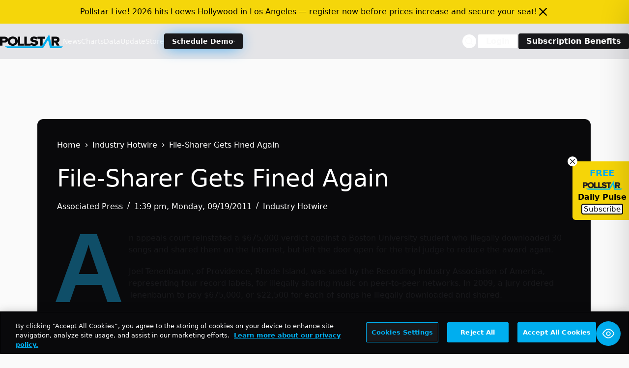

--- FILE ---
content_type: text/html; charset=UTF-8
request_url: https://news.pollstar.com/wp-admin/admin-ajax.php
body_size: -272
content:
{"post_id":473869,"counted":false,"storage":[],"type":"post"}

--- FILE ---
content_type: text/html; charset=utf-8
request_url: https://www.google.com/recaptcha/api2/aframe
body_size: 268
content:
<!DOCTYPE HTML><html><head><meta http-equiv="content-type" content="text/html; charset=UTF-8"></head><body><script nonce="T93XzQBSakrwGY8ea56cHw">/** Anti-fraud and anti-abuse applications only. See google.com/recaptcha */ try{var clients={'sodar':'https://pagead2.googlesyndication.com/pagead/sodar?'};window.addEventListener("message",function(a){try{if(a.source===window.parent){var b=JSON.parse(a.data);var c=clients[b['id']];if(c){var d=document.createElement('img');d.src=c+b['params']+'&rc='+(localStorage.getItem("rc::a")?sessionStorage.getItem("rc::b"):"");window.document.body.appendChild(d);sessionStorage.setItem("rc::e",parseInt(sessionStorage.getItem("rc::e")||0)+1);localStorage.setItem("rc::h",'1765244825170');}}}catch(b){}});window.parent.postMessage("_grecaptcha_ready", "*");}catch(b){}</script></body></html>

--- FILE ---
content_type: application/javascript; charset=UTF-8
request_url: https://news.pollstar.com/cdn-cgi/challenge-platform/h/g/scripts/jsd/5eaf848a0845/main.js?
body_size: 4651
content:
window._cf_chl_opt={xkKZ4:'g'};~function(l6,i,Q,z,y,C,J,D){l6=L,function(k,R,lJ,l5,S,K){for(lJ={k:220,R:208,S:233,K:147,m:174,A:227,g:144,c:158,a:221},l5=L,S=k();!![];)try{if(K=-parseInt(l5(lJ.k))/1*(parseInt(l5(lJ.R))/2)+parseInt(l5(lJ.S))/3+parseInt(l5(lJ.K))/4+-parseInt(l5(lJ.m))/5+-parseInt(l5(lJ.A))/6+parseInt(l5(lJ.g))/7*(-parseInt(l5(lJ.c))/8)+parseInt(l5(lJ.a))/9,R===K)break;else S.push(S.shift())}catch(m){S.push(S.shift())}}(l,321259),i=this||self,Q=i[l6(135)],z={},z[l6(142)]='o',z[l6(128)]='s',z[l6(170)]='u',z[l6(191)]='z',z[l6(151)]='n',z[l6(141)]='I',z[l6(209)]='b',y=z,i[l6(225)]=function(R,S,K,A,ln,lW,lx,lB,N,H,x,W,V,M){if(ln={k:154,R:202,S:172,K:202,m:180,A:193,g:232,c:180,a:232,N:149,H:146,x:134,W:217,n:175},lW={k:124,R:134,S:145},lx={k:219,R:178,S:218,K:153},lB=l6,null===S||S===void 0)return A;for(N=Y(S),R[lB(ln.k)][lB(ln.R)]&&(N=N[lB(ln.S)](R[lB(ln.k)][lB(ln.K)](S))),N=R[lB(ln.m)][lB(ln.A)]&&R[lB(ln.g)]?R[lB(ln.c)][lB(ln.A)](new R[(lB(ln.a))](N)):function(I,lZ,o){for(lZ=lB,I[lZ(lW.k)](),o=0;o<I[lZ(lW.R)];I[o+1]===I[o]?I[lZ(lW.S)](o+1,1):o+=1);return I}(N),H='nAsAaAb'.split('A'),H=H[lB(ln.N)][lB(ln.H)](H),x=0;x<N[lB(ln.x)];W=N[x],V=h(R,S,W),H(V)?(M=V==='s'&&!R[lB(ln.W)](S[W]),lB(ln.n)===K+W?g(K+W,V):M||g(K+W,S[W])):g(K+W,V),x++);return A;function g(I,o,lQ){lQ=L,Object[lQ(lx.k)][lQ(lx.R)][lQ(lx.S)](A,o)||(A[o]=[]),A[o][lQ(lx.K)](I)}},C=l6(122)[l6(157)](';'),J=C[l6(149)][l6(146)](C),i[l6(117)]=function(k,R,lV,lE,S,K,m,A){for(lV={k:201,R:134,S:207,K:153,m:210},lE=l6,S=Object[lE(lV.k)](R),K=0;K<S[lE(lV.R)];K++)if(m=S[K],'f'===m&&(m='N'),k[m]){for(A=0;A<R[S[K]][lE(lV.R)];-1===k[m][lE(lV.S)](R[S[K]][A])&&(J(R[S[K]][A])||k[m][lE(lV.K)]('o.'+R[S[K]][A])),A++);}else k[m]=R[S[K]][lE(lV.m)](function(g){return'o.'+g})},D=function(lU,lj,lo,le,lv,lI,lO,R,S,K){return lU={k:211,R:188},lj={k:212,R:153,S:212,K:212,m:177,A:212,g:229,c:153},lo={k:134},le={k:161},lv={k:134,R:229,S:219,K:178,m:218,A:219,g:178,c:218,a:219,N:178,H:218,x:161,W:153,n:161,V:153,M:153,I:161,b:212,v:212,e:219,o:178,j:153,U:161,f:153,X:153,l0:161,l1:212,l2:153,l3:153,l4:153,le:177},lI={k:171,R:229},lO=l6,R=String[lO(lU.k)],S={'h':function(m){return m==null?'':S.g(m,6,function(A,lz){return lz=L,lz(lI.k)[lz(lI.R)](A)})},'g':function(A,N,H,ly,x,W,V,M,I,o,j,U,X,l0,l1,l2,l3,l4){if(ly=lO,null==A)return'';for(W={},V={},M='',I=2,o=3,j=2,U=[],X=0,l0=0,l1=0;l1<A[ly(lv.k)];l1+=1)if(l2=A[ly(lv.R)](l1),Object[ly(lv.S)][ly(lv.K)][ly(lv.m)](W,l2)||(W[l2]=o++,V[l2]=!0),l3=M+l2,Object[ly(lv.A)][ly(lv.g)][ly(lv.c)](W,l3))M=l3;else{if(Object[ly(lv.a)][ly(lv.N)][ly(lv.H)](V,M)){if(256>M[ly(lv.x)](0)){for(x=0;x<j;X<<=1,l0==N-1?(l0=0,U[ly(lv.W)](H(X)),X=0):l0++,x++);for(l4=M[ly(lv.n)](0),x=0;8>x;X=X<<1|1&l4,l0==N-1?(l0=0,U[ly(lv.V)](H(X)),X=0):l0++,l4>>=1,x++);}else{for(l4=1,x=0;x<j;X=l4|X<<1.46,N-1==l0?(l0=0,U[ly(lv.M)](H(X)),X=0):l0++,l4=0,x++);for(l4=M[ly(lv.I)](0),x=0;16>x;X=X<<1.13|l4&1.51,N-1==l0?(l0=0,U[ly(lv.V)](H(X)),X=0):l0++,l4>>=1,x++);}I--,I==0&&(I=Math[ly(lv.b)](2,j),j++),delete V[M]}else for(l4=W[M],x=0;x<j;X=X<<1.26|1&l4,N-1==l0?(l0=0,U[ly(lv.M)](H(X)),X=0):l0++,l4>>=1,x++);M=(I--,0==I&&(I=Math[ly(lv.v)](2,j),j++),W[l3]=o++,String(l2))}if(''!==M){if(Object[ly(lv.e)][ly(lv.o)][ly(lv.m)](V,M)){if(256>M[ly(lv.n)](0)){for(x=0;x<j;X<<=1,N-1==l0?(l0=0,U[ly(lv.j)](H(X)),X=0):l0++,x++);for(l4=M[ly(lv.U)](0),x=0;8>x;X=X<<1.45|1.85&l4,N-1==l0?(l0=0,U[ly(lv.f)](H(X)),X=0):l0++,l4>>=1,x++);}else{for(l4=1,x=0;x<j;X=l4|X<<1.65,N-1==l0?(l0=0,U[ly(lv.X)](H(X)),X=0):l0++,l4=0,x++);for(l4=M[ly(lv.l0)](0),x=0;16>x;X=l4&1|X<<1.29,N-1==l0?(l0=0,U[ly(lv.M)](H(X)),X=0):l0++,l4>>=1,x++);}I--,0==I&&(I=Math[ly(lv.l1)](2,j),j++),delete V[M]}else for(l4=W[M],x=0;x<j;X=l4&1.42|X<<1,l0==N-1?(l0=0,U[ly(lv.l2)](H(X)),X=0):l0++,l4>>=1,x++);I--,0==I&&j++}for(l4=2,x=0;x<j;X=X<<1|l4&1.33,l0==N-1?(l0=0,U[ly(lv.l3)](H(X)),X=0):l0++,l4>>=1,x++);for(;;)if(X<<=1,l0==N-1){U[ly(lv.l4)](H(X));break}else l0++;return U[ly(lv.le)]('')},'j':function(m,lG){return lG=lO,m==null?'':''==m?null:S.i(m[lG(lo.k)],32768,function(A,lp){return lp=lG,m[lp(le.k)](A)})},'i':function(A,N,H,lh,x,W,V,M,I,o,j,U,X,l0,l1,l2,l4,l3){for(lh=lO,x=[],W=4,V=4,M=3,I=[],U=H(0),X=N,l0=1,o=0;3>o;x[o]=o,o+=1);for(l1=0,l2=Math[lh(lj.k)](2,2),j=1;l2!=j;l3=U&X,X>>=1,0==X&&(X=N,U=H(l0++)),l1|=j*(0<l3?1:0),j<<=1);switch(l1){case 0:for(l1=0,l2=Math[lh(lj.k)](2,8),j=1;j!=l2;l3=U&X,X>>=1,X==0&&(X=N,U=H(l0++)),l1|=j*(0<l3?1:0),j<<=1);l4=R(l1);break;case 1:for(l1=0,l2=Math[lh(lj.k)](2,16),j=1;l2!=j;l3=U&X,X>>=1,0==X&&(X=N,U=H(l0++)),l1|=(0<l3?1:0)*j,j<<=1);l4=R(l1);break;case 2:return''}for(o=x[3]=l4,I[lh(lj.R)](l4);;){if(l0>A)return'';for(l1=0,l2=Math[lh(lj.S)](2,M),j=1;j!=l2;l3=X&U,X>>=1,X==0&&(X=N,U=H(l0++)),l1|=(0<l3?1:0)*j,j<<=1);switch(l4=l1){case 0:for(l1=0,l2=Math[lh(lj.K)](2,8),j=1;j!=l2;l3=U&X,X>>=1,0==X&&(X=N,U=H(l0++)),l1|=(0<l3?1:0)*j,j<<=1);x[V++]=R(l1),l4=V-1,W--;break;case 1:for(l1=0,l2=Math[lh(lj.k)](2,16),j=1;l2!=j;l3=X&U,X>>=1,0==X&&(X=N,U=H(l0++)),l1|=(0<l3?1:0)*j,j<<=1);x[V++]=R(l1),l4=V-1,W--;break;case 2:return I[lh(lj.m)]('')}if(W==0&&(W=Math[lh(lj.A)](2,M),M++),x[l4])l4=x[l4];else if(V===l4)l4=o+o[lh(lj.g)](0);else return null;I[lh(lj.c)](l4),x[V++]=o+l4[lh(lj.g)](0),W--,o=l4,W==0&&(W=Math[lh(lj.k)](2,M),M++)}}},K={},K[lO(lU.R)]=S.h,K}(),s();function l(L4){return L4='prototype,81DqxbTl,8609031RouFSs,floor,parent,POST,cJDYB1,xhr-error,234816KmZPSf,status,charAt,gKwbC5,/cdn-cgi/challenge-platform/h/,Set,238602lyudHO,timeout,msg,catch,Qgcf5,/b/ov1/0.21229403184640774:1765243440:d_w3pH5K3ZCqOeABrXS0yaoJO9NYkHaqmO02_tpUmlQ/,send,iframe,clientInformation,_cf_chl_opt;XQlKq9;mpuA2;BYBs3;bqzg9;gtpfA4;SZQFk7;rTYyd6;gTvhm6;ubgT9;JrBNE9;NgAVk0;YBjhw4;WvQh6;cJDYB1;Qgcf5;eHVD2;VJwN2,tabIndex,sort,href,vKoX8,contentDocument,string,XMLHttpRequest,[native code],Function,/invisible/jsd,xkKZ4,length,document,onreadystatechange,error,function,body,__CF$cv$params,bigint,object,postMessage,7FDcirT,splice,bind,2269224opshDM,ontimeout,includes,DOMContentLoaded,number,sid,push,Object,http-code:,random,split,3431112lexJIV,event,location,charCodeAt,success,chctx,/jsd/oneshot/5eaf848a0845/0.21229403184640774:1765243440:d_w3pH5K3ZCqOeABrXS0yaoJO9NYkHaqmO02_tpUmlQ/,chlApiUrl,jsd,source,isArray,appendChild,undefined,PFzqhIQ-c$8+egCbMwGKYSiE7D2xynaJUoO1uTXRH0spLk6tfZVlmB3jNdA9v45Wr,concat,getPrototypeOf,3089665XVtynY,d.cookie,navigator,join,hasOwnProperty,createElement,Array,_cf_chl_opt,detail,onload,readyState,api,chlApiSitekey,error on cf_chl_props,zidIvf,style,cloudflare-invisible,symbol,onerror,from,open,gRjkt7,stringify,errorInfoObject,contentWindow,addEventListener,display: none,keys,getOwnPropertyNames,toString,chlApiClientVersion,log,chlApiRumWidgetAgeMs,indexOf,4844CIDGNs,boolean,map,fromCharCode,pow,now,removeChild,hhzn3,loading,isNaN,call'.split(','),l=function(){return L4},l()}function d(lM,lP,S,K,m,A,g){lP=(lM={k:179,R:120,S:189,K:200,m:123,A:139,g:169,c:198,a:121,N:176,H:127,x:214},l6);try{return S=Q[lP(lM.k)](lP(lM.R)),S[lP(lM.S)]=lP(lM.K),S[lP(lM.m)]='-1',Q[lP(lM.A)][lP(lM.g)](S),K=S[lP(lM.c)],m={},m=cJDYB1(K,K,'',m),m=cJDYB1(K,K[lP(lM.a)]||K[lP(lM.N)],'n.',m),m=cJDYB1(K,S[lP(lM.H)],'d.',m),Q[lP(lM.A)][lP(lM.x)](S),A={},A.r=m,A.e=null,A}catch(c){return g={},g.r={},g.e=c,g}}function Z(lD,l8,k){return lD={k:140,R:222},l8=l6,k=i[l8(lD.k)],Math[l8(lD.R)](+atob(k.t))}function G(k,R,lc,lS){return lc={k:131,R:219,S:203,K:218,m:207,A:130},lS=l6,R instanceof k[lS(lc.k)]&&0<k[lS(lc.k)][lS(lc.R)][lS(lc.S)][lS(lc.K)](R)[lS(lc.m)](lS(lc.A))}function h(k,R,S,lN,lT,K){lT=(lN={k:236,R:180,S:168,K:180,m:138},l6);try{return R[S][lT(lN.k)](function(){}),'p'}catch(m){}try{if(null==R[S])return void 0===R[S]?'u':'x'}catch(A){return'i'}return k[lT(lN.R)][lT(lN.S)](R[S])?'a':R[S]===k[lT(lN.K)]?'E':R[S]===!0?'T':R[S]===!1?'F':(K=typeof R[S],lT(lN.m)==K?G(k,R[S])?'N':'f':y[K]||'?')}function E(ls,l9,k,R,S){return ls={k:222,R:213},l9=l6,k=3600,R=Z(),S=Math[l9(ls.k)](Date[l9(ls.R)]()/1e3),S-R>k?![]:!![]}function s(L2,L1,lX,lY,k,R,S,K,m){if(L2={k:140,R:185,S:184,K:216,m:199,A:150,g:136},L1={k:184,R:216,S:136},lX={k:187},lY=l6,k=i[lY(L2.k)],!k)return;if(!E())return;(R=![],S=k[lY(L2.R)]===!![],K=function(lw,A){if(lw=lY,!R){if(R=!![],!E())return;A=d(),P(A.r,function(g){F(k,g)}),A.e&&O(lw(lX.k),A.e)}},Q[lY(L2.S)]!==lY(L2.K))?K():i[lY(L2.m)]?Q[lY(L2.m)](lY(L2.A),K):(m=Q[lY(L2.g)]||function(){},Q[lY(L2.g)]=function(lC){lC=lY,m(),Q[lC(L1.k)]!==lC(L1.R)&&(Q[lC(L1.S)]=m,K())})}function Y(k,lH,li,R){for(lH={k:172,R:201,S:173},li=l6,R=[];null!==k;R=R[li(lH.k)](Object[li(lH.R)](k)),k=Object[li(lH.S)](k));return R}function O(K,m,lg,lR,A,g,c,a,N,H,x,W){if(lg={k:235,R:137,S:140,K:231,m:181,A:133,g:118,c:132,a:129,N:194,H:224,x:234,W:148,n:186,V:181,M:126,I:165,b:230,v:206,e:181,o:215,j:204,U:181,f:195,X:197,l0:163,l1:167,l2:166,l3:119,l4:188},lR=l6,!B(.01))return![];g=(A={},A[lR(lg.k)]=K,A[lR(lg.R)]=m,A);try{c=i[lR(lg.S)],a=lR(lg.K)+i[lR(lg.m)][lR(lg.A)]+lR(lg.g)+c.r+lR(lg.c),N=new i[(lR(lg.a))](),N[lR(lg.N)](lR(lg.H),a),N[lR(lg.x)]=2500,N[lR(lg.W)]=function(){},H={},H[lR(lg.n)]=i[lR(lg.V)][lR(lg.M)],H[lR(lg.I)]=i[lR(lg.V)][lR(lg.b)],H[lR(lg.v)]=i[lR(lg.e)][lR(lg.o)],H[lR(lg.j)]=i[lR(lg.U)][lR(lg.f)],x=H,W={},W[lR(lg.X)]=g,W[lR(lg.l0)]=x,W[lR(lg.l1)]=lR(lg.l2),N[lR(lg.l3)](D[lR(lg.l4)](W))}catch(n){}}function P(k,R,lm,lK,lF,lt,ll,S,K,m){lm={k:140,R:205,S:181,K:129,m:194,A:224,g:231,c:133,a:164,N:185,H:234,x:148,W:183,n:192,V:160,M:160,I:125,b:125,v:119,e:188,o:196},lK={k:226},lF={k:228,R:228,S:162,K:155},lt={k:234},ll=l6,S=i[ll(lm.k)],console[ll(lm.R)](i[ll(lm.S)]),K=new i[(ll(lm.K))](),K[ll(lm.m)](ll(lm.A),ll(lm.g)+i[ll(lm.S)][ll(lm.c)]+ll(lm.a)+S.r),S[ll(lm.N)]&&(K[ll(lm.H)]=5e3,K[ll(lm.x)]=function(lL){lL=ll,R(lL(lt.k))}),K[ll(lm.W)]=function(lk){lk=ll,K[lk(lF.k)]>=200&&K[lk(lF.R)]<300?R(lk(lF.S)):R(lk(lF.K)+K[lk(lF.k)])},K[ll(lm.n)]=function(lu){lu=ll,R(lu(lK.k))},m={'t':Z(),'lhr':Q[ll(lm.V)]&&Q[ll(lm.M)][ll(lm.I)]?Q[ll(lm.V)][ll(lm.b)]:'','api':S[ll(lm.N)]?!![]:![],'payload':k},K[ll(lm.v)](D[ll(lm.e)](JSON[ll(lm.o)](m)))}function L(k,u,R){return R=l(),L=function(S,T,i){return S=S-117,i=R[S],i},L(k,u)}function F(S,K,L3,lr,m,A,g){if(L3={k:190,R:185,S:162,K:167,m:152,A:159,g:223,c:143,a:152,N:137,H:182,x:143},lr=l6,m=lr(L3.k),!S[lr(L3.R)])return;K===lr(L3.S)?(A={},A[lr(L3.K)]=m,A[lr(L3.m)]=S.r,A[lr(L3.A)]=lr(L3.S),i[lr(L3.g)][lr(L3.c)](A,'*')):(g={},g[lr(L3.K)]=m,g[lr(L3.a)]=S.r,g[lr(L3.A)]=lr(L3.N),g[lr(L3.H)]=K,i[lr(L3.g)][lr(L3.x)](g,'*'))}function B(k,ld,l7){return ld={k:156},l7=l6,Math[l7(ld.k)]()<k}}()

--- FILE ---
content_type: application/javascript; charset=utf-8
request_url: https://fundingchoicesmessages.google.com/f/AGSKWxVnBgeBH0xnRoddWA1bL3RYQbBou6iwwNPiJv0CIP-ZqRFzDs4-ZP4BQqtHUj4289cFVEiTg7KkM7dNPnGgyNgareAP6IeSP7DxwMXHG-dL5CXHRhmFHfWjTjgDhmKModqlaluy1u4j-lHSdHDIVDFecXaqcaAFpUvvAzrIwhSYJD6gWE2yH7U1GpNh/_/etology./getadcontent./adlens-/728x90banner./ad468.
body_size: -1291
content:
window['83aeaf6c-562f-46e5-b323-0da2a6928bae'] = true;